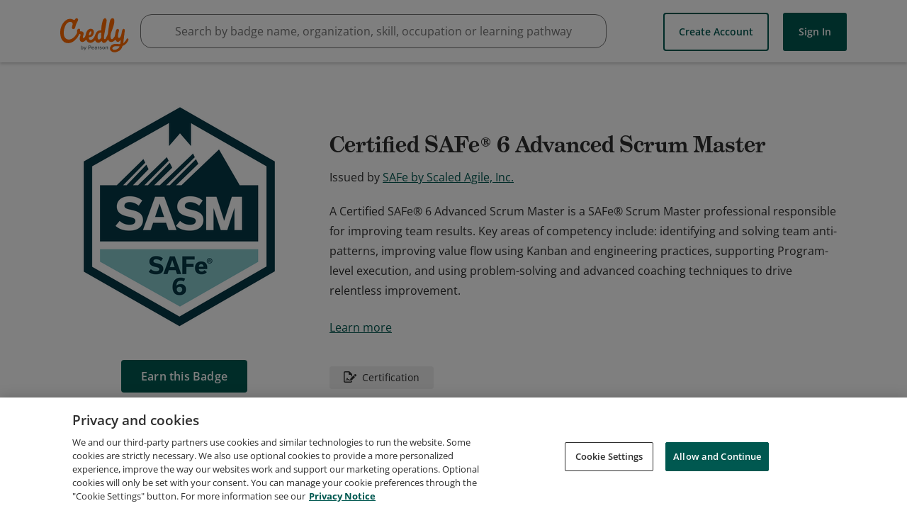

--- FILE ---
content_type: application/javascript
request_url: https://data.pendo.io/data/guide.js/65460ef3-56d0-45a3-7b3b-fe1ec0463054?id=21&jzb=eJx9j0FP9CAQhv8L521pu8keetJEY4xRN3H1SuaDWcRQaAZotzH97wsxX715g4d35nn5ZpMJJnp6VKxn4nj_cvcqTuL58nD6auXTcVnYjoGUPrlYIi5Zu2OJbE5_xjiGnvN5nmtJqOxSSz9wT5oHCRZVBdpY5P9AaeQSKZqzyTTAGatDBWoCJ8tdUhqqAUJEyjZv1cdvpx_hgBEURGD9VrgczR-lLTidQGNOoBPvbzejD-bC1u07_xcUQ6YjELp4u71llI1lfN_wpuVd0x3y2gkpGO8y7up929StGMmryni2rldVI3Cr&v=2.310.1_prod-io&ct=1769746546302
body_size: 80
content:
pendo.guidesPayload({"guides":[],"normalizedUrl":"http://www.credly.com/org/scaled-agile/badge/certified-safe-6-advanced-scrum-master","lastGuideStepSeen":{"isMultiStep":false,"state":""},"guideWidget":{"enabled":false,"hidePoweredBy":false},"guideCssUrl":"","throttling":{"count":1,"enabled":true,"interval":1,"unit":"Day"},"autoOrdering":[],"globalJsUrl":"","segmentFlags":[],"designerEnabled":false,"features":null,"id":"21","preventCodeInjection":false});